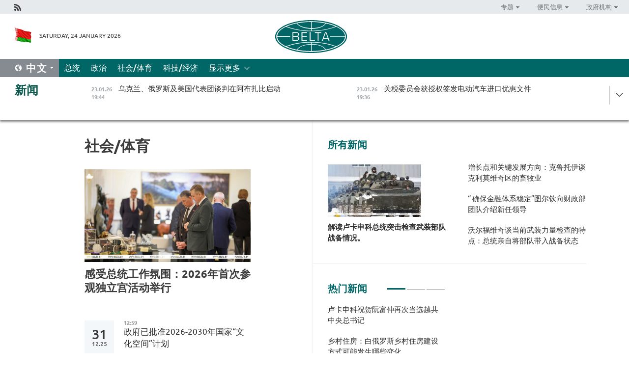

--- FILE ---
content_type: text/html; charset=UTF-8
request_url: https://chn.belta.by/society/page/21/?day=20&month=02&year=23
body_size: 10873
content:
    
    	<!DOCTYPE HTML>
	<html lang="zh-ZH" >
	<head  prefix="article: https://ogp.me/ns/article#">
		<title>社会/体育  21</title>
		<meta http-equiv="Content-Type" content="text/html; charset=utf-8">
                <meta name="viewport" content="width=device-width">
		<link rel="stylesheet" href="/styles/general_styles.css" type="text/css">
                                <link rel="stylesheet" href="/styles/styles2.css?1769211398" type="text/css">
                                <link rel="stylesheet" href="/styles/styles.css?1769211398" type="text/css">
                <link rel="stylesheet" href="/styles/tr_styles.css" type="text/css">
                            <link rel="icon" href="/desimages/fav.png" type="image/png">
		<meta name="keywords" content="">
		<meta name="description" content="  21">
                
                 <link rel = "canonical" href="https://chn.belta.by/society/page/21/">
                
	    		                
                        <!-- Yandex.Metrika informer -->
<a href="https://metrika.yandex.by/stat/?id=15029098&amp;from=informer"
target="_blank" rel="nofollow"><img src="https://informer.yandex.ru/informer/15029098/1_1_FFFFFFFF_EFEFEFFF_0_pageviews"
style="width:80px; height:15px; border:0; display:none" alt="Яндекс.Метрика" title="Яндекс.Метрика: данные за сегодня (просмотры)" class="ym-advanced-informer" data-cid="15029098" data-lang="ru" /></a>
<!-- /Yandex.Metrika informer -->

<!-- Yandex.Metrika counter -->
<script type="text/javascript" >
   (function(m,e,t,r,i,k,a){m[i]=m[i]||function(){(m[i].a=m[i].a||[]).push(arguments)};
   m[i].l=1*new Date();
   for (var j = 0; j < document.scripts.length; j++) {if (document.scripts[j].src === r) { return; }}
   k=e.createElement(t),a=e.getElementsByTagName(t)[0],k.async=1,k.src=r,a.parentNode.insertBefore(k,a)})
   (window, document, "script", "https://mc.yandex.ru/metrika/tag.js", "ym");

   ym(15029098, "init", {
        clickmap:true,
        trackLinks:true,
        accurateTrackBounce:true,
        webvisor:true
   });
</script>
<noscript><div><img src="https://mc.yandex.ru/watch/15029098" style="position:absolute; left:-9999px;" alt="" /></div></noscript>
<!-- /Yandex.Metrika counter -->

            
                        <meta name="google-site-verification" content="Dd8uWU7VCf77OeeHXR5DHMQmZ-7j6FLk_JRDg71UqnQ" />

            
        

                                                                	</head>
	
	<body>

                
        <a id="top"></a>

    <div class="all   ">
        <div class="ban_main_top">
            
        </div>
        <div class="top_line">
	                <div class="social_icons">
                                          <a href="/rss" title="Rss"  target ="_self" onmouseover="this.children[0].src='https://chn.belta.by/images/storage/banners/000015_e75332d9759a535dbd02582b38240ace_work.jpg'" onmouseout="this.children[0].src='https://chn.belta.by/images/storage/banners/000015_06c67faab12793f011de90a38aef8cf1_work.jpg'">
                    <img src="https://chn.belta.by/images/storage/banners/000015_06c67faab12793f011de90a38aef8cf1_work.jpg" alt="Rss" title="Rss" />
                </a>
                        </div>
    
	        <script>
        var scroll_items = Array();
    </script>
<div class="projects_menu">
	
                    <div class="projects_menu_item projects_menu_drop" id="pr_el_112"><a   href="https://chn.belta.by/"  title="专题" >
            <span>专题</span>    </a>
                    <script>
                var scroll_pr_m = "pr_m_112";
                scroll_items[scroll_items.length] = "pr_m_112";
            </script>
          <div class="projects_menu_s" id="pr_m_112">  
           	
                <div class="pr_menu_s_item">
                                                                                                                        <a target="_blank"   href="http://atom.belta.by/en" title="白罗斯核能" >白罗斯核能</a>
                        
                                    </div>
            	
                <div class="pr_menu_s_item">
                                                                                                                        <a target="_blank"   href="http://minsk950.belta.by/hisen" title="明斯克和明斯克人" >明斯克和明斯克人</a>
                        
                                    </div>
                       </div> 
            </div>
	
                    <div class="projects_menu_item projects_menu_drop" id="pr_el_108"><a   href="https://chn.belta.by/"  title="便民信息" >
            <span>便民信息</span>    </a>
                    <script>
                var scroll_pr_m = "pr_m_108";
                scroll_items[scroll_items.length] = "pr_m_108";
            </script>
          <div class="projects_menu_s" id="pr_m_108">  
           	
                <div class="pr_menu_s_item">
                                                                                                                        <a target="_blank"   href="http://www.belarus.by/cn/travel/weather" title="天气" >天气</a>
                        
                                    </div>
            	
                <div class="pr_menu_s_item">
                                                                                                                        <a target="_blank"   href="http://www.belarus.by/cn/travel/exchange-rates" title="汇率" >汇率</a>
                        
                                    </div>
            	
                <div class="pr_menu_s_item">
                                                                                                                        <a target="_blank"   href="http://www.belarus.by/cn" title="白罗斯共和国官网：belarus.by" >白罗斯共和国官网：belarus.by</a>
                        
                                    </div>
                       </div> 
            </div>
	
                    <div class="projects_menu_item projects_menu_drop" id="pr_el_115"><a   href="https://chn.belta.by/"  title="政府机构" >
            <span>政府机构</span>    </a>
                    <script>
                var scroll_pr_m = "pr_m_115";
                scroll_items[scroll_items.length] = "pr_m_115";
            </script>
          <div class="projects_menu_s" id="pr_m_115">  
           	
                <div class="pr_menu_s_item">
                                                                                                                        <a target="_blank"   href="http://president.gov.by/en/" title="白罗斯共和国总统" >白罗斯共和国总统</a>
                        
                                    </div>
            	
                <div class="pr_menu_s_item">
                                                                                                                        <a target="_blank"   href="http://www.government.by/en/" title="白罗斯共和国政府" >白罗斯共和国政府</a>
                        
                                    </div>
            	
                <div class="pr_menu_s_item">
                                                                                                                        <a target="_blank"   href="https://chn.belta.by/parlament/" title="白罗斯共和国议会">白罗斯共和国议会</a>
                        
                                    </div>
            	
                <div class="pr_menu_s_item">
                                                                                                                        <a target="_blank"   href="https://chn.belta.by/sudebnaya_sistema/" title="白罗斯共和国司法体系">白罗斯共和国司法体系</a>
                        
                                    </div>
            	
                <div class="pr_menu_s_item">
                                                                                                                        <a target="_blank"   href="https://chn.belta.by/constitutsia_rb/" title="白罗斯共和国宪法">白罗斯共和国宪法</a>
                        
                                    </div>
            	
                <div class="pr_menu_s_item">
                                                                                                                        <a target="_blank"   href="https://chn.belta.by/gosudarstvennie_simvoli_rb/" title="白罗斯共和国国家标志">白罗斯共和国国家标志</a>
                        
                                    </div>
            	
                <div class="pr_menu_s_item">
                                                                                                                        <a target="_blank"   href="https://chn.belta.by/vibory_v_belarusi/" title="白罗斯共和国选举">白罗斯共和国选举</a>
                        
                                    </div>
                       </div> 
            </div>
</div>

     
        </div>
        <div class="header">
            <div class="header_date">
                                            <a class="header_flag" href="/" title="Flag"  target ="_self">
                <img 
                    src="https://chn.belta.by/images/storage/banners/000206_d416350b71fba1fae9fb6eac60bf21cd_work.jpg" 
                    alt="Flag" 
                    title="Flag" 
                                    />
            </a>
            
                Saturday, 24 January 2026
            </div>
	            	        <div class="logo">
            
                                                                    <a href="/" title="BelTA"  target ="_self">
                            <span class="logo_img"><img src="https://chn.belta.by/images/storage/banners/000016_f0602e1e11bcb5718b09f6ac9e6b0c2d_work.jpg" alt="BelTA" title="BelTA" /></span>
                                                    </a>
                                                        </div>
    
            <div class="weather_currency">
                <div class="weather_currency_inner">
                
	 	
                </div>
	    
            </div>
        </div>
    <div class="menu_line" >

	    <div class="main_langs" id="main_langs">
            <div class="main_langs_inner" id="main_langs_inner">
	
                                    <div class="main_lang_item" ><a target="_blank"   href="https://belta.by" title="Рус" >Рус</a></div>
        	
                                    <div class="main_lang_item" ><a target="_blank"   href="https://blr.belta.by" title="Бел" >Бел</a></div>
        	
                                    <div class="main_lang_item" ><a target="_blank"   href="https://eng.belta.by/" title="Eng" >Eng</a></div>
        	
                                    <div class="main_lang_item" ><a target="_blank"   href="https://deu.belta.by/" title="Deu" >Deu</a></div>
        	
                                    <div class="main_lang_item" ><a target="_blank"   href="https://esp.belta.by" title="Esp" >Esp</a></div>
        	
                                                    	
                                    <div class="main_lang_item" ><a target="_blank"   href="https://pol.belta.by" title="Pl" >Pl</a></div>
        </div>
<div class="main_lang_item main_lang_selected" ><a   href="https://chn.belta.by/" title="中文">中文</a></div>
</div>
		

	       <div class="h_menu_fp" id="h_menu_fp" >
    <div class="h_menu_title" id="h_menu_title">
                菜单
    </div>
            <div class="h_menu_s" id="h_menu_s"></div>
        <div class="menu_more">
            <div class="menu_more_title" id="h_menu_more" >显示更多 </div>
                    <div id="h_menu" class="h_menu">
                <div class="content_all_margin">
	                        <div class="menu_els" id="h_menu_line_1">
                                                            <div class="menu_item " id="h_menu_item_1_1">
                            <a   href="https://chn.belta.by/president/" title="总统">总统</a>
                        </div>
                                                                                <div class="menu_item " id="h_menu_item_1_2">
                            <a   href="https://chn.belta.by/politics/" title="政治">政治</a>
                        </div>
                                                                                <div class="menu_item menu_item_selected" id="h_menu_item_1_3">
                            <a   href="https://chn.belta.by/society/" title="社会/体育">社会/体育</a>
                        </div>
                                                                                <div class="menu_item " id="h_menu_item_1_4">
                            <a   href="https://chn.belta.by/economics/" title="科技/经济">科技/经济</a>
                        </div>
                                                </div>
                                            <div class="menu_els" id="h_menu_line_2">
                                                            <div class="menu_item " id="h_menu_item_2_1">
                            <a   href="https://chn.belta.by/about_company/" title="白通社简介">白通社简介</a>
                        </div>
                                                                                <div class="menu_item " id="h_menu_item_2_2">
                            <a   href="https://chn.belta.by/products/" title="产品与服务">产品与服务</a>
                        </div>
                                                                                <div class="menu_item " id="h_menu_item_2_3">
                            <a   href="https://chn.belta.by/additionally/" title="联系方式">联系方式</a>
                        </div>
                                                                                <div class="menu_item " id="h_menu_item_2_4">
                            <a   href="https://chn.belta.by/copyright-zh/" title="白通社使用资料条件">白通社使用资料条件</a>
                        </div>
                                                                                <div class="menu_item " id="h_menu_item_2_5">
                            <a   href="https://chn.belta.by/partners/" title="伙伴机构">伙伴机构</a>
                        </div>
                                                                                <div class="menu_item " id="h_menu_item_2_6">
                            <a   href="https://chn.belta.by/reklama/" title="网站广告">网站广告</a>
                        </div>
                                                                                <div class="menu_item " id="h_menu_item_2_7">
                            <a   href="https://chn.belta.by/work-site/" title="网站反馈">网站反馈</a>
                        </div>
                                                </div>
                                                                                        </div>
       
    </div>
                    </div>
           </div>            
	


	
    
    
	    
    </div>
    <div class="top_lenta_inner">
  <div class="top_lenta">
    <a href="/" title="回主页" class="tl_logo"></a>
    <div class="tl_title">
                    <a href="https://chn.belta.by/all_news" title="新闻">新闻</a>
            </div>
                            <div class="tl_inner" id="tl_inner">
        
        <div class="tl_item">
	        	            	            	            	        	                            <div class="lenta_date_box">
                    <div class="lenta_date">
                   	               23.01.26
	                              <div class="line"></div>
                    </div>
                    </div>
	                                                                        	                	                                <a  href="https://chn.belta.by/society/view/-40862-2026/"   title="  乌克兰、俄罗斯及美国代表团谈判在阿布扎比启动  ">
                    <span class="tl_date">
                                                                                                    <span class="lenta_date_past">23.01.26</span>
                                                <span>19:44</span>
                    </span>
                    <span class="tl_news">  乌克兰、俄罗斯及美国代表团谈判在阿布扎比启动  </span>
                    <span class="tl_node">社会/体育</span>
                </a>
        </div>
        
        <div class="tl_item">
	        	            	        	                                                                        	                	                                <a  href="https://chn.belta.by/society/view/-40861-2026/"   title="  关税委员会获授权签发电动汽车进口优惠文件  ">
                    <span class="tl_date">
                                                                                                    <span class="lenta_date_past">23.01.26</span>
                                                <span>19:36</span>
                    </span>
                    <span class="tl_news">  关税委员会获授权签发电动汽车进口优惠文件  </span>
                    <span class="tl_node">社会/体育</span>
                </a>
        </div>
        
        <div class="tl_item">
	        	            	        	                                                                        	                	                                <a  href="https://chn.belta.by/society/view/3100-40858-2026/"   title="  伊朗外长：国内骚乱已致    3100    多人死亡  ">
                    <span class="tl_date">
                                                                                                    <span class="lenta_date_past">23.01.26</span>
                                                <span>18:04</span>
                    </span>
                    <span class="tl_news">  伊朗外长：国内骚乱已致    3100    多人死亡  </span>
                    <span class="tl_node">社会/体育</span>
                </a>
        </div>
        
        <div class="tl_item">
	        	            	        	                                                                        	                	                                <a  href="https://chn.belta.by/society/view/-40860-2026/"   title=" “  资助、创新、融合与合作”教育部长谈大学科学发展  ">
                    <span class="tl_date">
                                                                                                    <span class="lenta_date_past">23.01.26</span>
                                                <span>17:54</span>
                    </span>
                    <span class="tl_news"> “  资助、创新、融合与合作”教育部长谈大学科学发展  </span>
                    <span class="tl_node">社会/体育</span>
                </a>
        </div>
        
        <div class="tl_item">
	        	            	        	                                                                        	                	                                <a  href="https://chn.belta.by/society/view/-40859-2026/"   title="  佩斯科夫表示，他没有关于俄罗斯、美国和乌克兰之间可能举行非正式会晤的信息。  ">
                    <span class="tl_date">
                                                                                                    <span class="lenta_date_past">23.01.26</span>
                                                <span>17:46</span>
                    </span>
                    <span class="tl_news">  佩斯科夫表示，他没有关于俄罗斯、美国和乌克兰之间可能举行非正式会晤的信息。  </span>
                    <span class="tl_node">社会/体育</span>
                </a>
        </div>
        
        <div class="tl_item">
	        	            	        	                                                                        	                	                                <a  href="https://chn.belta.by/society/view/-40857-2026/"   title="  “以她们的名字命名”：白俄罗斯“妇女年”大学生劳动队将冠以卫国战争女英雄之名      
       ">
                    <span class="tl_date">
                                                                                                    <span class="lenta_date_past">23.01.26</span>
                                                <span>17:33</span>
                    </span>
                    <span class="tl_news">  “以她们的名字命名”：白俄罗斯“妇女年”大学生劳动队将冠以卫国战争女英雄之名      
       </span>
                    <span class="tl_node">社会/体育</span>
                </a>
        </div>
        
        <div class="tl_item">
	        	            	        	                                                                        	                	                                <a  href="https://chn.belta.by/politics/view/129-40856-2026/"   title="   独联体国家常驻代表理事会会议将于    1    月    29    日在明斯克举行  ">
                    <span class="tl_date">
                                                                                                    <span class="lenta_date_past">23.01.26</span>
                                                <span>17:30</span>
                    </span>
                    <span class="tl_news">   独联体国家常驻代表理事会会议将于    1    月    29    日在明斯克举行  </span>
                    <span class="tl_node">政治</span>
                </a>
        </div>
        
        <div class="tl_item">
	        	            	        	                                                                        	                	                                <a  href="https://chn.belta.by/president/view/-40855-2026/"   title="  卢卡申科祝贺阮富仲再次当选越共中央总书记  ">
                    <span class="tl_date">
                                                                                                    <span class="lenta_date_past">23.01.26</span>
                                                <span>17:19</span>
                    </span>
                    <span class="tl_news">  卢卡申科祝贺阮富仲再次当选越共中央总书记  </span>
                    <span class="tl_node">总统</span>
                </a>
        </div>
        
        <div class="tl_item">
	        	            	        	                                                                        	                	                                <a  href="https://chn.belta.by/society/view/-40854-2026/"   title="   &quot;    无限流量套餐不会消失    &quot;    通信部澄清关于移动互联网新规的误解  ">
                    <span class="tl_date">
                                                                                                    <span class="lenta_date_past">23.01.26</span>
                                                <span>17:14</span>
                    </span>
                    <span class="tl_news">   "    无限流量套餐不会消失    "    通信部澄清关于移动互联网新规的误解  </span>
                    <span class="tl_node">社会/体育</span>
                </a>
        </div>
        
        <div class="tl_item">
	        	            	        	                                                                        	                	                                <a  href="https://chn.belta.by/society/view/-40853-2026/"   title="  卡兰克维奇：我国前沿科研成果获国际社会认可  ">
                    <span class="tl_date">
                                                                                                    <span class="lenta_date_past">23.01.26</span>
                                                <span>17:04</span>
                    </span>
                    <span class="tl_news">  卡兰克维奇：我国前沿科研成果获国际社会认可  </span>
                    <span class="tl_node">社会/体育</span>
                </a>
        </div>
        
        <div class="tl_item">
	        	            	        	                                                                        	                	                                <a  href="https://chn.belta.by/society/view/128-40852-2026/"   title="  白俄罗斯铁路将于    1    月    28    日恢复城市列车服务      
       ">
                    <span class="tl_date">
                                                                                                    <span class="lenta_date_past">23.01.26</span>
                                                <span>16:54</span>
                    </span>
                    <span class="tl_news">  白俄罗斯铁路将于    1    月    28    日恢复城市列车服务      
       </span>
                    <span class="tl_node">社会/体育</span>
                </a>
        </div>
        
        <div class="tl_item">
	        	            	        	                                                                        	                	                                <a  href="https://chn.belta.by/society/view/-40851-2026/"   title="  乡村住房：白俄罗斯乡村住房建设方式可能发生哪些变化  ">
                    <span class="tl_date">
                                                                                                    <span class="lenta_date_past">23.01.26</span>
                                                <span>16:47</span>
                    </span>
                    <span class="tl_news">  乡村住房：白俄罗斯乡村住房建设方式可能发生哪些变化  </span>
                    <span class="tl_node">社会/体育</span>
                </a>
        </div>
        
        <div class="tl_item">
	        	            	        	                                                                        	                	                                <a  href="https://chn.belta.by/society/view/21-40850-2026/"   title="  白俄罗斯自    2    月    1    日起提高育儿家庭国家津贴标准  ">
                    <span class="tl_date">
                                                                                                    <span class="lenta_date_past">23.01.26</span>
                                                <span>16:34</span>
                    </span>
                    <span class="tl_news">  白俄罗斯自    2    月    1    日起提高育儿家庭国家津贴标准  </span>
                    <span class="tl_node">社会/体育</span>
                </a>
        </div>
        
        <div class="tl_item">
	        	            	        	                                                                        	                	                                <a  href="https://chn.belta.by/economics/view/-40849-2026/"   title="  增长点和关键发展方向：克鲁托伊谈克利莫维奇区的畜牧业  ">
                    <span class="tl_date">
                                                                                                    <span class="lenta_date_past">23.01.26</span>
                                                <span>16:17</span>
                    </span>
                    <span class="tl_news">  增长点和关键发展方向：克鲁托伊谈克利莫维奇区的畜牧业  </span>
                    <span class="tl_node">科技/经济</span>
                </a>
        </div>
        
        <div class="tl_item">
	        	            	        	                                                                        	                	                                <a  href="https://chn.belta.by/society/view/-40848-2026/"   title="  达沃斯—莫斯科—阿布扎比：关于乌克兰问题新一轮谈判的已知信息  ">
                    <span class="tl_date">
                                                                                                    <span class="lenta_date_past">23.01.26</span>
                                                <span>16:03</span>
                    </span>
                    <span class="tl_news">  达沃斯—莫斯科—阿布扎比：关于乌克兰问题新一轮谈判的已知信息  </span>
                    <span class="tl_node">社会/体育</span>
                </a>
        </div>
        
        <div class="tl_item">
	        	            	        	                                                                        	                	                                <a  href="https://chn.belta.by/society/view/21-40847-2026/"   title="  白俄罗斯自    2    月    1    日起提高高龄退休金补贴  ">
                    <span class="tl_date">
                                                                                                    <span class="lenta_date_past">23.01.26</span>
                                                <span>15:49</span>
                    </span>
                    <span class="tl_news">  白俄罗斯自    2    月    1    日起提高高龄退休金补贴  </span>
                    <span class="tl_node">社会/体育</span>
                </a>
        </div>
        
        <div class="tl_item">
	        	            	        	                                                                        	                	                                <a  href="https://chn.belta.by/society/view/21-40846-2026/"   title="  白俄罗斯自    2    月    1    日起提高最低生活保障预算标准  ">
                    <span class="tl_date">
                                                                                                    <span class="lenta_date_past">23.01.26</span>
                                                <span>15:42</span>
                    </span>
                    <span class="tl_news">  白俄罗斯自    2    月    1    日起提高最低生活保障预算标准  </span>
                    <span class="tl_node">社会/体育</span>
                </a>
        </div>
        
        <div class="tl_item">
	        	            	        	                                                                        	                	                                <a  href="https://chn.belta.by/society/view/67-40845-2026/"   title="  巴基斯坦商场火灾遇难人数升至    67    人  ">
                    <span class="tl_date">
                                                                                                    <span class="lenta_date_past">23.01.26</span>
                                                <span>15:37</span>
                    </span>
                    <span class="tl_news">  巴基斯坦商场火灾遇难人数升至    67    人  </span>
                    <span class="tl_node">社会/体育</span>
                </a>
        </div>
        
        <div class="tl_item">
	        	            	        	                                                                        	                	                                <a  href="https://chn.belta.by/society/view/-40844-2026/"   title="  &quot;    感恩有粉丝，让这里氛围独特    &quot;    。联邦杯冬季两项赛段在    &quot;    劳比奇    &quot;    开幕  ">
                    <span class="tl_date">
                                                                                                    <span class="lenta_date_past">23.01.26</span>
                                                <span>15:22</span>
                    </span>
                    <span class="tl_news">  "    感恩有粉丝，让这里氛围独特    "    。联邦杯冬季两项赛段在    "    劳比奇    "    开幕  </span>
                    <span class="tl_node">社会/体育</span>
                </a>
        </div>
        
        <div class="tl_item">
	        	            	        	                                                                        	                	                                <a  href="https://chn.belta.by/society/view/-40843-2026/"   title="
   波兰农民在与乌克兰边境口岸发起抗议活动       ">
                    <span class="tl_date">
                                                                                                    <span class="lenta_date_past">23.01.26</span>
                                                <span>15:07</span>
                    </span>
                    <span class="tl_news">
   波兰农民在与乌克兰边境口岸发起抗议活动       </span>
                    <span class="tl_node">社会/体育</span>
                </a>
        </div>
        
        <div class="tl_item">
	        	            	        	                                                                        	                	                                <a  href="https://chn.belta.by/society/view/-40842-2026/"   title="  “不会因为成为总统就变成圣人”。阿扎罗夫谈乌克兰人事政策  ">
                    <span class="tl_date">
                                                                                                    <span class="lenta_date_past">23.01.26</span>
                                                <span>15:02</span>
                    </span>
                    <span class="tl_news">  “不会因为成为总统就变成圣人”。阿扎罗夫谈乌克兰人事政策  </span>
                    <span class="tl_node">社会/体育</span>
                </a>
        </div>
        
        <div class="tl_item">
	        	            	        	                                                                        	                	                                <a  href="https://chn.belta.by/society/view/-40841-2026/"   title="  白俄罗斯已研发出一种可同时检测甲型和乙型流感病毒以及冠状病毒的检测系统。  ">
                    <span class="tl_date">
                                                                                                    <span class="lenta_date_past">23.01.26</span>
                                                <span>14:49</span>
                    </span>
                    <span class="tl_news">  白俄罗斯已研发出一种可同时检测甲型和乙型流感病毒以及冠状病毒的检测系统。  </span>
                    <span class="tl_node">社会/体育</span>
                </a>
        </div>
        
        <div class="tl_item">
	        	            	        	                                                                        	                	                                <a  href="https://chn.belta.by/society/view/20254600-40840-2026/"   title="  2025    年明斯克市清理超过    4600    辆废弃车辆  ">
                    <span class="tl_date">
                                                                                                    <span class="lenta_date_past">23.01.26</span>
                                                <span>14:39</span>
                    </span>
                    <span class="tl_news">  2025    年明斯克市清理超过    4600    辆废弃车辆  </span>
                    <span class="tl_node">社会/体育</span>
                </a>
        </div>
        
        <div class="tl_item">
	        	            	        	                                                                        	                	                                <a  href="https://chn.belta.by/economics/view/5160-40839-2026/"   title="  克利莫维奇区正在建设一座可饲养    5.1    万头猪的生猪育肥综合体，工程进度已近    60%    。  ">
                    <span class="tl_date">
                                                                                                    <span class="lenta_date_past">23.01.26</span>
                                                <span>14:29</span>
                    </span>
                    <span class="tl_news">  克利莫维奇区正在建设一座可饲养    5.1    万头猪的生猪育肥综合体，工程进度已近    60%    。  </span>
                    <span class="tl_node">科技/经济</span>
                </a>
        </div>
        
        <div class="tl_item">
	        	            	        	                                                                        	                	                                <a  href="https://chn.belta.by/society/view/-40838-2026/"   title="  “    确保金融体系稳定”图尔钦向财政部团队介绍新任领导  ">
                    <span class="tl_date">
                                                                                                    <span class="lenta_date_past">23.01.26</span>
                                                <span>14:17</span>
                    </span>
                    <span class="tl_news">  “    确保金融体系稳定”图尔钦向财政部团队介绍新任领导  </span>
                    <span class="tl_node">社会/体育</span>
                </a>
        </div>
        
        <div class="tl_item">
	        	            	        	                                                                        	                	                                <a  href="https://chn.belta.by/economics/view/-40837-2026/"   title="  谢利维奥尔斯托夫谈在俄市场工作策略：增加适销对路产品供应。  ">
                    <span class="tl_date">
                                                                                                    <span class="lenta_date_past">23.01.26</span>
                                                <span>14:08</span>
                    </span>
                    <span class="tl_news">  谢利维奥尔斯托夫谈在俄市场工作策略：增加适销对路产品供应。  </span>
                    <span class="tl_node">科技/经济</span>
                </a>
        </div>
        
        <div class="tl_item">
	        	            	        	                                                                        	                	                                <a  href="https://chn.belta.by/president/view/-40836-2026/"   title="  解读卢卡申科总统突击检查武装部队战备情况。  ">
                    <span class="tl_date">
                                                                                                    <span class="lenta_date_past">23.01.26</span>
                                                <span>12:52</span>
                    </span>
                    <span class="tl_news">  解读卢卡申科总统突击检查武装部队战备情况。  </span>
                    <span class="tl_node">总统</span>
                </a>
        </div>
        
        <div class="tl_item">
	        	            	        	                                                                        	                	                                <a  href="https://chn.belta.by/society/view/-40835-2026/"   title="  沃尔福维奇谈当前武装力量检查的特点：总统亲自将部队带入战备状态  ">
                    <span class="tl_date">
                                                                                                    <span class="lenta_date_past">23.01.26</span>
                                                <span>12:42</span>
                    </span>
                    <span class="tl_news">  沃尔福维奇谈当前武装力量检查的特点：总统亲自将部队带入战备状态  </span>
                    <span class="tl_node">社会/体育</span>
                </a>
        </div>
        
        <div class="tl_item">
	        	            	        	                                                                        	                	                                <a  href="https://chn.belta.by/society/view/-40834-2026/"   title="  专家评价美国总统政策的一致性:    一周出现七个特朗普？  ">
                    <span class="tl_date">
                                                                                                    <span class="lenta_date_past">23.01.26</span>
                                                <span>12:25</span>
                    </span>
                    <span class="tl_news">  专家评价美国总统政策的一致性:    一周出现七个特朗普？  </span>
                    <span class="tl_node">社会/体育</span>
                </a>
        </div>
        
        <div class="tl_item">
	        	            	        	                                                                        	                	                                <a  href="https://chn.belta.by/society/view/-40833-2026/"   title="    明斯克州破获四起往年恶性命案  ">
                    <span class="tl_date">
                                                                                                    <span class="lenta_date_past">23.01.26</span>
                                                <span>11:40</span>
                    </span>
                    <span class="tl_news">    明斯克州破获四起往年恶性命案  </span>
                    <span class="tl_node">社会/体育</span>
                </a>
        </div>
        <a class="all_news" href="https://chn.belta.by/all_news" title="全部新闻">全部新闻</a> 
    </div>
    <div class="tl_arrow" title="" id="tl_arrow"></div>
    <a class="all_news main_left_col" href="https://chn.belta.by/all_news" title="全部新闻">全部新闻</a> 
  </div>
    
</div>    <div class="main">
      <div class="content">  
          <div class="content_margin">       
        	    
						    <div class="content_margin">    
	<h1 class="upper">社会/体育</h1>
	    <div class="main_in_rubric">
                                                                <a href="https://chn.belta.by/society/view/2026-40791-2026/"  title="
 感受总统工作氛围：2026年首次参观独立宫活动举行
 " class="news_with_rubric_img">
                <img src="https://chn.belta.by/images/storage/news/with_archive/2026/000022_1769012188_40791_big.jpg" alt="" title=""/>
            </a>
                <a href="https://chn.belta.by/society/view/2026-40791-2026/"  title="
 感受总统工作氛围：2026年首次参观独立宫活动举行
 " class="main_news1_title">
            
 感受总统工作氛围：2026年首次参观独立宫活动举行
 
        </a>
            </div>

    <div >
	    </div>
    </div>    
	<div class="content_margin" id="inner">    
	                  	           	     
                       
                                                                                          <div class="new_date">
                    <div class="day">31</div><div class="month_year"><span>.</span>12.25</div>
                </div>
                           <div class="news_item">
               <div class="date">12:59</div>
		<a href="/society/view/2026-2030-40399-2025/"  title="政府已批准2026-2030年国家“文化空间”计划 " class="rubric_item_title">
			政府已批准2026-2030年国家“文化空间”计划 
		</a>
    
        </div>
                  	           	     
                       
                                         <div class="news_item">
               <div class="date">12:27</div>
		<a href="/society/view/-40396-2025/"  title="可探测平流层和低空目标—军方官员讨论了这款已投入使用的雷达的性能" class="rubric_item_title">
			可探测平流层和低空目标—军方官员讨论了这款已投入使用的雷达的性能
		</a>
    
        </div>
                  	           	     
                       
                                         <div class="news_item">
               <div class="date">10:18</div>
		<a href="/society/view/-40390-2025/"  title="
 宇航员从国际空间站发来新年祝福，祝愿大家相信奇迹
 " class="rubric_item_title">
			
 宇航员从国际空间站发来新年祝福，祝愿大家相信奇迹
 
		</a>
    
        </div>
                  	           	     
                       
                                         <div class="news_item">
               <div class="date">09:06</div>
		<a href="/society/view/2026-2030-40388-2025/"  title="部长会议批准了2026-2030年“保障法律和秩序”国家规划" class="rubric_item_title">
			部长会议批准了2026-2030年“保障法律和秩序”国家规划
		</a>
    
        </div>
                  	           	     
                       
                                                                                          <div class="new_date">
                    <div class="day">30</div><div class="month_year"><span>.</span>12.25</div>
                </div>
                           <div class="news_item">
               <div class="date">18:53</div>
		<a href="/society/view/-40383-2025/"  title="
 家人曾坚决反对他成为画家：在父亲眼中，马克·夏加尔本该从事什么职业？
 " class="rubric_item_title">
			
 家人曾坚决反对他成为画家：在父亲眼中，马克·夏加尔本该从事什么职业？
 
		</a>
    
        </div>
                  	           	     
                       
                                         <div class="news_item">
               <div class="date">18:29</div>
		<a href="/society/view/-40382-2025/"  title="
 国家关怀我们所有的孩子：图尔钦慰问伊维涅茨儿童社会寄宿学校学生
 " class="rubric_item_title">
			
 国家关怀我们所有的孩子：图尔钦慰问伊维涅茨儿童社会寄宿学校学生
 
		</a>
    
        </div>
                  	           	     
                       
                                         <div class="news_item">
               <div class="date">18:11</div>
		<a href="/society/view/-40381-2025/"  title="
   期待新年奇迹！科恰诺娃慰问国家儿童肿瘤、血液及免疫学科研临床中心患儿   " class="rubric_item_title">
			
   期待新年奇迹！科恰诺娃慰问国家儿童肿瘤、血液及免疫学科研临床中心患儿   
		</a>
    
        </div>
                  	           	     
                       
                                         <div class="news_item">
               <div class="date">16:44</div>
		<a href="/society/view/-40379-2025/"  title="
 他们的名字响彻世界！白通社推出全新项目《主题·我们的骄傲》
 " class="rubric_item_title">
			
 他们的名字响彻世界！白通社推出全新项目《主题·我们的骄傲》
 
		</a>
    
        </div>
                  	           	     
                       
                                         <div class="news_item">
               <div class="date">14:29</div>
		<a href="/society/view/-40375-2025/"  title="
 白俄罗斯与俄罗斯签署珠宝鉴定印记互认协议
 " class="rubric_item_title">
			
 白俄罗斯与俄罗斯签署珠宝鉴定印记互认协议
 
		</a>
    
        </div>
                  	           	     
                       
                                         <div class="news_item">
               <div class="date">12:03</div>
		<a href="/society/view/-40371-2025/"  title="夜间不间断运行—明斯克至莫斯科之间的“燕子”动车班次将增加" class="rubric_item_title">
			夜间不间断运行—明斯克至莫斯科之间的“燕子”动车班次将增加
		</a>
    
        </div>
 
        
				        	<div class="pages pages_shift" id="pages">
               <div class="pages_inner">
				                    <a href="/society/page/20/?day=30&month=12&year=25" title="Previous" class="p_prev" >Previous</a>
				                    <a href="/society/page/11/?day=30&month=12&year=25" title="" class="p_prev_block" >[11..21]</a>
				                    <a href="/society/page/21/?day=30&month=12&year=25" title="21" class="page_item page_item_selected" >21</a>
		                    <a href="/society/page/22/?day=30&month=12&year=25" title="22" class="page_item " >22</a>
		                    <a href="/society/page/23/?day=30&month=12&year=25" title="23" class="page_item " >23</a>
		                    <a href="/society/page/24/?day=30&month=12&year=25" title="24" class="page_item " >24</a>
		                    <a href="/society/page/25/?day=30&month=12&year=25" title="25" class="page_item " >25</a>
		                    <a href="/society/page/26/?day=30&month=12&year=25" title="26" class="page_item " >26</a>
		                    <a href="/society/page/27/?day=30&month=12&year=25" title="27" class="page_item " >27</a>
		                    <a href="/society/page/28/?day=30&month=12&year=25" title="28" class="page_item " >28</a>
		                    <a href="/society/page/29/?day=30&month=12&year=25" title="29" class="page_item " >29</a>
		                    <a href="/society/page/30/?day=30&month=12&year=25" title="30" class="page_item " >30</a>
			
					<a href="/society/page/31/?day=30&month=12&year=25" title="" class="p_next_block" >[31..41]</a>
		                			<a href="/society/page/22/?day=30&month=12&year=25" title="下一页" class="p_next" >下一页</a>
		            </div>
    </div>        </div>

          </div>
      </div>
      		      		                <!--noindex-->
  <div class="main_news_inner">
	<div class="block_title">所有新闻</div>
    <div class="mni_col">    
            <div class="rc_item rc_item_main">                                                                	                	                                                    <a href="https://chn.belta.by/president/view/-40836-2026/" title="  解读卢卡申科总统突击检查武装部队战备情况。  " >
                        <img src="https://chn.belta.by/images/storage/news/with_archive/2026/000019_1769162267_40836_small.jpg" alt="" title=""/>
                    </a>
                               
                <a href="https://chn.belta.by/president/view/-40836-2026/" title="  解读卢卡申科总统突击检查武装部队战备情况。  " class="last_news_title_main" >  解读卢卡申科总统突击检查武装部队战备情况。  
                     
                                    </a>
              </div>
        </div>
    
    


	    <div class="mni_col">
             <div class="rc_item">                                                                	                	                                               
                <a href="https://chn.belta.by/economics/view/-40849-2026/" title="  增长点和关键发展方向：克鲁托伊谈克利莫维奇区的畜牧业  "  >  增长点和关键发展方向：克鲁托伊谈克利莫维奇区的畜牧业  
                     
                                    </a>
              </div>
             <div class="rc_item">                                                                	                	                                               
                <a href="https://chn.belta.by/society/view/-40838-2026/" title="  “    确保金融体系稳定”图尔钦向财政部团队介绍新任领导  "  >  “    确保金融体系稳定”图尔钦向财政部团队介绍新任领导  
                     
                                    </a>
              </div>
             <div class="rc_item">                                                                	                	                                               
                <a href="https://chn.belta.by/society/view/-40835-2026/" title="  沃尔福维奇谈当前武装力量检查的特点：总统亲自将部队带入战备状态  "  >  沃尔福维奇谈当前武装力量检查的特点：总统亲自将部队带入战备状态  
                     
                                    </a>
              </div>
        </div>

  </div>
    <!--/noindex-->
    
  <div class="adv_col">
    <div class="ban_inner_right">
        
    </div>
  </div>

  <div class="right_col">
  	  	<!--noindex-->
        <div class="top_news">
                
    <div class="block_title">
        热门新闻        <div class="topNewsSlider_dots" id="topNewsSlider_dots"></div>
    </div>
    	    <div class="topNewsSlider">
		                            <div class="tn_item">
		                		                		                		                			                			                			                <a href="https://chn.belta.by/president/view/-40855-2026/"    title="  卢卡申科祝贺阮富仲再次当选越共中央总书记  ">
		                              卢卡申科祝贺阮富仲再次当选越共中央总书记  
		                             
		                            		                        </a>
                        </div>
		                            <div class="tn_item">
		                		                		                		                			                			                			                <a href="https://chn.belta.by/society/view/-40851-2026/"    title="  乡村住房：白俄罗斯乡村住房建设方式可能发生哪些变化  ">
		                              乡村住房：白俄罗斯乡村住房建设方式可能发生哪些变化  
		                             
		                            		                        </a>
                        </div>
		                            <div class="tn_item">
		                		                		                		                			                			                			                <a href="https://chn.belta.by/economics/view/5160-40839-2026/"    title="  克利莫维奇区正在建设一座可饲养    5.1    万头猪的生猪育肥综合体，工程进度已近    60%    。  ">
		                              克利莫维奇区正在建设一座可饲养    5.1    万头猪的生猪育肥综合体，工程进度已近    60%    。  
		                             
		                            		                        </a>
                        </div>
		                            <div class="tn_item">
		                		                		                		                			                			                			                <a href="https://chn.belta.by/society/view/-40853-2026/"    title="  卡兰克维奇：我国前沿科研成果获国际社会认可  ">
		                              卡兰克维奇：我国前沿科研成果获国际社会认可  
		                             
		                            		                        </a>
                        </div>
		                            <div class="tn_item">
		                		                		                		                			                			                			                <a href="https://chn.belta.by/society/view/-40844-2026/"    title="  &quot;    感恩有粉丝，让这里氛围独特    &quot;    。联邦杯冬季两项赛段在    &quot;    劳比奇    &quot;    开幕  ">
		                              "    感恩有粉丝，让这里氛围独特    "    。联邦杯冬季两项赛段在    "    劳比奇    "    开幕  
		                             
		                            		                        </a>
                        </div>
		                            <div class="tn_item">
		                		                		                		                			                			                			                <a href="https://chn.belta.by/society/view/21-40846-2026/"    title="  白俄罗斯自    2    月    1    日起提高最低生活保障预算标准  ">
		                              白俄罗斯自    2    月    1    日起提高最低生活保障预算标准  
		                             
		                            		                        </a>
                        </div>
		                            <div class="tn_item">
		                		                		                		                			                			                			                <a href="https://chn.belta.by/president/view/-40823-2026/"    title="   卢卡申科授予尤里  ·塞利维奥尔斯托夫副总理级对俄关系协调   ">
		                               卢卡申科授予尤里  ·塞利维奥尔斯托夫副总理级对俄关系协调   
		                             
		                            		                        </a>
                        </div>
		                            <div class="tn_item">
		                		                		                		                			                			                			                <a href="https://chn.belta.by/president/view/-40759-2026/"    title="
 卢卡申科阐述如何巩固白俄罗斯技术领先地位
 ">
		                            
 卢卡申科阐述如何巩固白俄罗斯技术领先地位
 
		                             
		                            		                        </a>
                        </div>
		                            <div class="tn_item">
		                		                		                		                			                			                			                <a href="https://chn.belta.by/politics/view/129-40856-2026/"    title="   独联体国家常驻代表理事会会议将于    1    月    29    日在明斯克举行  ">
		                               独联体国家常驻代表理事会会议将于    1    月    29    日在明斯克举行  
		                             
		                            		                        </a>
                        </div>
		                            <div class="tn_item">
		                		                		                		                			                			                			                <a href="https://chn.belta.by/society/view/-40857-2026/"    title="  “以她们的名字命名”：白俄罗斯“妇女年”大学生劳动队将冠以卫国战争女英雄之名      
       ">
		                              “以她们的名字命名”：白俄罗斯“妇女年”大学生劳动队将冠以卫国战争女英雄之名      
       
		                             
		                            		                        </a>
                        </div>
		                            <div class="tn_item">
		                		                		                		                			                			                			                <a href="https://chn.belta.by/president/view/-40829-2026/"    title="   海关人员现可在白俄罗斯境内      部门级站点核查  &quot;许可证&quot;   ">
		                               海关人员现可在白俄罗斯境内      部门级站点核查  "许可证"   
		                             
		                            		                        </a>
                        </div>
		                            <div class="tn_item">
		                		                		                		                			                			                			                <a href="https://chn.belta.by/society/view/-40854-2026/"    title="   &quot;    无限流量套餐不会消失    &quot;    通信部澄清关于移动互联网新规的误解  ">
		                               "    无限流量套餐不会消失    "    通信部澄清关于移动互联网新规的误解  
		                             
		                            		                        </a>
                        </div>
		                            <div class="tn_item">
		                		                		                		                			                			                			                <a href="https://chn.belta.by/society/view/-40848-2026/"    title="  达沃斯—莫斯科—阿布扎比：关于乌克兰问题新一轮谈判的已知信息  ">
		                              达沃斯—莫斯科—阿布扎比：关于乌克兰问题新一轮谈判的已知信息  
		                             
		                            		                        </a>
                        </div>
		                            <div class="tn_item">
		                		                		                		                			                			                			                <a href="https://chn.belta.by/president/view/-40827-2026/"    title="  卢卡申科肯定本国医疗成就并承诺克服主观性不足  ">
		                              卢卡申科肯定本国医疗成就并承诺克服主观性不足  
		                             
		                            		                        </a>
                        </div>
		                            <div class="tn_item">
		                		                		                		                			                			                			                <a href="https://chn.belta.by/society/view/12621-40832-2026/"    title="    众议院议员将于  1月26日至2月1日在其选区开展工作。   ">
		                                众议院议员将于  1月26日至2月1日在其选区开展工作。   
		                             
		                            		                        </a>
                        </div>
		                </div>
    </div>

    
    <!--/noindex-->
            
    
      	
  	
    
  </div>        <div class="clear"></div>
    </div>
    				        	        <div class="logo_f">
            
                    <div class="logo_line"></div>
            <div class="logo_f_item">
                                        <a href="/" title="BelTA"  target ="_self">
                            <img src="https://chn.belta.by/images/storage/banners/000203_b4e79204c8350f71db0058db7b392663_work.jpg" alt="BelTA" title="BelTA" />
                        </a>
                            </div>
            <div class="logo_line"></div>
            </div>
    
		    <div class="menu_f">
        <div class="menu_f_item">
                                                                                                    <a   href="https://chn.belta.by/republic-ch/" title="白罗斯共和国">白罗斯共和国</a>
                                
                        	                    <div class="menu_f_second">
    	
                                                                                <a   href="http://www.belarus.by/cn/government" title="国家结构" >国家结构</a>
                
                	
                                                                                <a   href="http://www.belarus.by/cn/government/president" title="白罗斯共和国总统" >白罗斯共和国总统</a>
                
                	
                                                                                <a   href="http://www.belarus.by/cn/about-belarus/history" title="历史" >历史</a>
                
                	
                                                                                <a   href="http://www.belarus.by/cn/travel/belarus-life" title="旅游" >旅游</a>
                
                	
                                                                                <a   href="http://www.belarus.by/cn/about-belarus/culture" title="文化" >文化</a>
                
                	
                                                                                <a   href="http://www.belarus.by/cn/about-belarus/sport" title="体育" >体育</a>
                
                </div>                    </div>
        <div class="menu_f_item">
                                                                                                    <a   href="https://chn.belta.by/our-companyn/" title="白罗斯国家通讯社">白罗斯国家通讯社</a>
                                
                        	                    <div class="menu_f_second">
    	
                                                                                <a   href="https://chn.belta.by/about_company/" title="白通社简介">白通社简介</a>
                
                	
                                                                                <a   href="https://chn.belta.by/products/" title="产品与服务">产品与服务</a>
                
                	
                                                                                <a   href="https://chn.belta.by/additionally/" title="联系方式">联系方式</a>
                
                	
                                                                                <a   href="https://chn.belta.by/partners/" title="伙伴机构">伙伴机构</a>
                
                	
                                                                                <a   href="https://chn.belta.by/reklama/" title="网站广告">网站广告</a>
                
                	
                                                                                <a   href="https://chn.belta.by/work-site/" title="网站反馈">网站反馈</a>
                
                </div>                    </div>
    
    </div>

		 
		    <div class="social_footer">
	                              <a href="/rss" title="RSS"  target ="_blank" onmouseover="this.children[0].src='https://chn.belta.by/images/storage/banners/000200_9f2755e23ada85c96662224df8feba16_work.jpg'" onmouseout="this.children[0].src='https://chn.belta.by/images/storage/banners/000200_e6643cacd6a5dd1286f691bb59ac4509_work.jpg'">
                    <img src="https://chn.belta.by/images/storage/banners/000200_e6643cacd6a5dd1286f691bb59ac4509_work.jpg" alt="RSS" title="RSS" />
                </a>
                    </div>

                <img class="img_alt" src="/desimages/alt.png" title="" alt="">
    	<div class="copyright"><span lang="zh-CN">白通社 
版权所有</span>: Copyright ©Belarusian Telegraph Agency,
1999-2025. All rights reserved. 
<p></p> <!--<p><br />必须有指向资料来源的超链接。<a href="http://chn.belta.by/copyright-zh">使用资料条件</a></p>--></div>
        <div class="footer_counters">
                                <SCRIPT type=text/javascript>
  var _gaq = _gaq || [];
  _gaq.push(['_setAccount', 'UA-6185078-12'],
['_trackPageview'],
['n._setAccount', 'UA-6185078-2'],
['n._setDomainName', 'belta.by'],
['n._addOrganic', 'nova.rambler.ru', 'query'],
['n._addOrganic', 'go.mail.ru', 'q'],
['n._addOrganic', 'nigma.ru', 's'],
['n._addOrganic', 'webalta.ru', 'q'],
['n._addOrganic', 'aport.ru', 'r'],
['n._addOrganic', 'poisk.ru', 'text'],
['n._addOrganic', 'quintura.ru', 'request'],
['n._addOrganic', 'search.qip.ru', 'query'],
['n._addOrganic', 'images.yandex.ru', 'q', true],
['n._addOrganic', 'blogs.yandex.ru', 'text', true],
['n._trackPageview']);
  (function() {
    var ga = document.createElement('script'); ga.type = 'text/javascript'; ga.async 

= true;
    ga.src = ('https:' == document.location.protocol ? 'https://ssl' : 'http://www') + 

'.google-analytics.com/ga.js';
    var s = document.getElementsByTagName('script')[0]; 

s.parentNode.insertBefore(ga, s);
  })();
</SCRIPT>

            
                
                
        

        </div>
    </div>
    
    <script src="/jscript/jquery/jquery-2.0.2.min.js"></script>

    <script src="/jscript/scripts.js"></script>

    <script src="/jscript/jquery/jquery.mCustomScrollbar.concat.min.js"></script>
    
        <script src="/jscript/scripts2.js"></script>
     
    
        
    
            <script src="/jscript/jquery/slick.min.js"></script>
    
    
        
        
        
        
        
    
        
    
    
    
        
    <script>
    $(document).ready(function() {
      
    var player_contaner = document.getElementById('videoplayer');
    if(player_contaner){
        
        
     
            
               function startVideo(){
                    
                }
                
var count_error = 0;
                function onError(){
                   console.log("video error");
                    count_error +=1;
                    if (count_error<=10){
                        setTimeout(startVideo, 10000);
                                        }
                } 
                document.getElementById("videoplayer").addEventListener("player_error",onError,false);
        
    }
     
    }); 
    </script> 
    
    <script>
    $(document).ready(function() {
     
     

    
        $('#city_hidden').mCustomScrollbar({
            theme:"minimal-dark"
        });
        $('#city_hiddenIn').mCustomScrollbar({
            theme:"minimal-dark"
        });
    

    
            $(".topNewsSlider").slick({
            rows: 5,
            slidesToShow: 1,
            slidesToScroll: 1,
            arrows: false,
            appendDots: "#topNewsSlider_dots",
            dots: true,
            autoplay:true,
            autoplaySpeed: 10000,
            pauseOnFocus:true,
            pauseOnDotsHover:true,
                    });
         

            $("#tl_arrow").click(function() {
            if ($("#tl_inner").hasClass("tl_inner")){
                $("#tl_inner").removeClass("tl_inner").addClass("tl_inner_all");
                $("#tl_arrow").addClass("tl_arrow_close");
                $(".lenta_date_past").addClass("date_past_hide");
            }
            else if($("#tl_inner").hasClass("tl_inner_all")){
                $("#tl_inner").removeClass("tl_inner_all").addClass("tl_inner");
                $("#tl_arrow").removeClass("tl_arrow_close");
                $(".lenta_date_past").removeClass("date_past_hide");
            }
        });
                      
    
          

                  
    
         
    
                        
                        
       
          
    if (typeof scroll_pr_m !== "undefined") {
        $("#"+scroll_pr_m).mCustomScrollbar({
            theme:"minimal-dark"
        });
    }
                    
    if (typeof scroll_items !== "undefined") {
        if (scroll_items.length) {
            for (var i=0; i<scroll_items.length;i++) {
                $("#"+scroll_items[i]).mCustomScrollbar({
                    theme:"minimal-dark"
                });
            }
        }
    }            

            create_menu("h_menu");
        

    prepare_fix();    
         
    
    
    function get_items_hover() {
        var res_hover = [];
        var items_div = document.querySelectorAll("div");
        for (var i=0; i<items_div.length-1; i++) {
            var item_pseudo_1 = window.getComputedStyle(items_div[i], ":hover");
            var item_pseudo_2 = window.getComputedStyle(items_div[i+1]);
            if (item_pseudo_1.display == "block" && item_pseudo_2.display == "none"){ 
                res_hover[res_hover.length] = {el:$(items_div[i]), drop_el:$(items_div[i+1])};
            }
        }
        //console.log("res_hover "+res_hover);       
        return res_hover;
    }

    window.onload = function() {
        var items_hover = get_items_hover();
        //prepare_js_hover(items_hover);
    }
    

            
    
    });      
    </script>
    
    <script>
    $(window).load(function() {
                    lenta_height();
            $("#tl_inner").mCustomScrollbar({
                theme:"minimal-dark",
                setHeight: '100%'
            });
            });
    </script>

    <script>
                    lenta_height();
            </script>
    
    <script src="/jscript/jquery/jquery.scrollUp.min.js"></script>
    

    
</body>
</html>